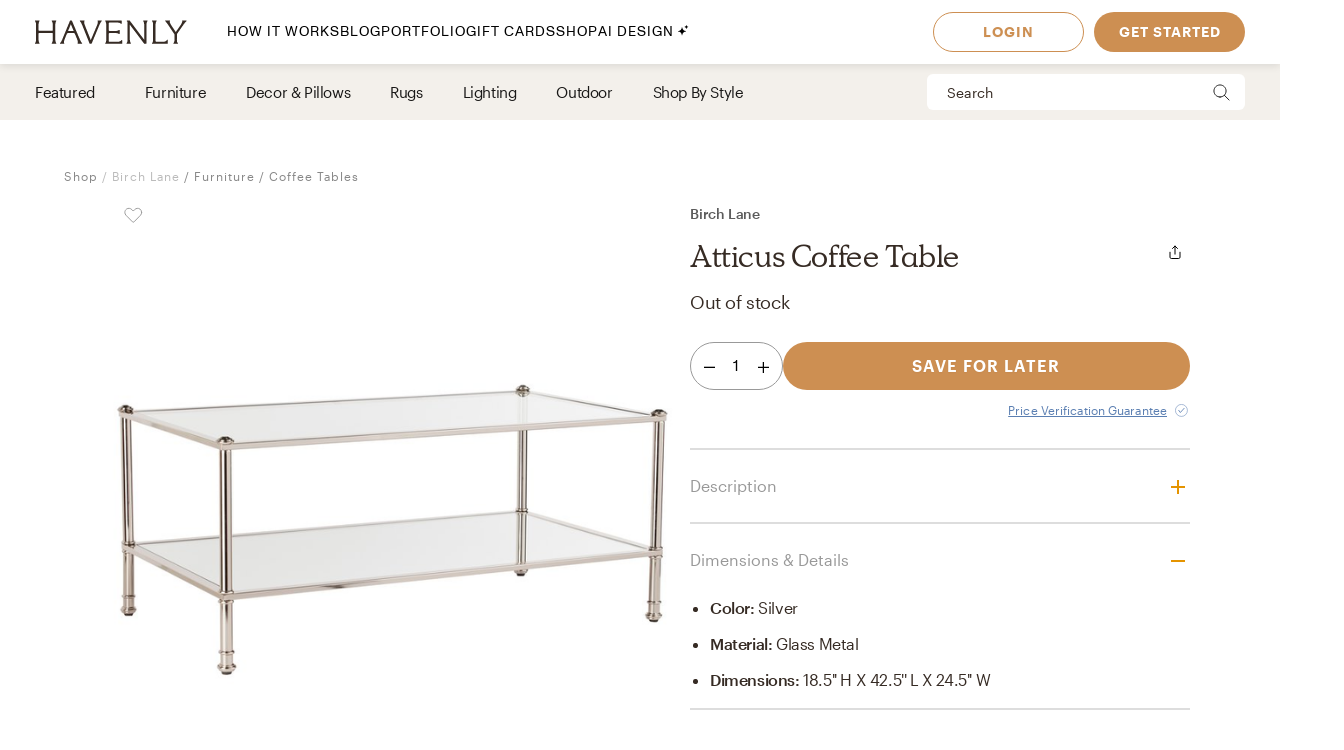

--- FILE ---
content_type: application/javascript; charset=UTF-8
request_url: https://havenly.com/_next/static/chunks/8742-d0cb7590c82b3354.js
body_size: 5985
content:
(self.webpackChunk_N_E=self.webpackChunk_N_E||[]).push([[8742],{88931:function(e,r,t){"use strict";var n,a=t(27378);function i(){return i=Object.assign?Object.assign.bind():function(e){for(var r=1;r<arguments.length;r++){var t=arguments[r];for(var n in t)Object.prototype.hasOwnProperty.call(t,n)&&(e[n]=t[n])}return e},i.apply(this,arguments)}r.Z=function(e){return a.createElement("svg",i({width:16,height:16,viewBox:"0 0 16 16",fill:"none",xmlns:"http://www.w3.org/2000/svg"},e),n||(n=a.createElement("path",{d:"M10.667 13.334 5.333 8l5.334-5.333",stroke:"#181611",strokeLinecap:"round"})))}},35617:function(e,r,t){"use strict";t.d(r,{Z:function(){return me}});var n,a,i=t(55732),o=t(90849),d=t(11246),c=t(34707),s=t.n(c),u=t(27378),l=t(57253),p=t(47427),f=t(53412),_=t(25247),g=t(32584),v=t(89664),h=t(10019),m=t(65653),b=t(52162),C=t(21571),P=t(57091),x=t(63587),O=t(49194),w=t(88931),j=t(60042),I=t.n(j),S=t(59919),y=t(52908),k=t(37914),N=t(86677),Z=t(33427),A=t(11752),B=(0,t(22633).ZP)(n||(n=(0,A.Z)(["\n  ","\n\n  mutation setProductUserOpinion($vendorVariantId:ID, $opinion: Int) {\n    createUpdateUserOpinionVendorVariant(userOpinion:{\n      vendorVariantId:$vendorVariantId\n      opinion:$opinion\n    }) {\n      ...userOpinionVendorVariant\n    }\n  }\n"])),P.dr),U=t(15899),V=t(96079),D=t(42485),L=t(16946),F=t(17793),R=t.n(F),T=t(24246),E=function(e){var r=e.className,t=e.vendorVariantId,n=e.sourceBoardId,a=e.pageSource,o=(0,u.useContext)(g.Z),c=o.removeSavedForLaterVendorVariants,p=o.savedForLaterVendorVariants,_=(0,l.D)(D.Z),v=(0,d.Z)(_,1)[0],h=(0,L.Z)(L.v.ERROR),m=(0,L.Z)(L.v.SHOP_SUCCESS);if(!p[t])return null;var b=function(){var e=(0,i.Z)(s().mark((function e(r){return s().wrap((function(e){for(;;)switch(e.prev=e.next){case 0:return r.preventDefault(),r.stopPropagation(),r.nativeEvent.stopImmediatePropagation(),(0,f.Z)("unsaved_for_later",{vendorVariantId:t,boardId:n,source:a}),e.prev=4,e.next=7,v({variables:{vendorVariantId:t}});case 7:e.next=13;break;case 9:return e.prev=9,e.t0=e.catch(4),h("Failed to unsave for later."),e.abrupt("return");case 13:m("Unsaved for later!"),c(t);case 15:case"end":return e.stop()}}),e,null,[[4,9]])})));return function(r){return e.apply(this,arguments)}}();return(0,T.jsx)(V.Z,{classNames:I()(r,R().Saved),onClick:b,children:(0,T.jsx)(U.Z,{})})},H=t(96746),W=t.n(H),z=function(e){var r,t,n=e.vendorVariantId,a=e.opinion,i=e.onOpinionChange,d=void 0===i?function(){}:i,c=e.className,s=function(e,r){e.preventDefault(),e.stopPropagation(),(0,f.Z)(1===r?"product_liked":"product_disliked",{vendorVariantId:n}),d(r===a?0:r)};return(0,T.jsxs)("div",{className:I()(W().UserOpinion,c),children:[(0,T.jsx)("button",{className:I()(W().Opinion,(r={},(0,o.Z)(r,W().Active,-1===a),(0,o.Z)(r,W().Inactive,1===a),r)),type:"button",onClick:function(e){return s(e,-1)},children:(0,T.jsx)("div",{children:"\ud83d\udc4e"})}),(0,T.jsx)("button",{className:I()(W().Opinion,(t={},(0,o.Z)(t,W().Active,1===a),(0,o.Z)(t,W().Inactive,-1===a),t)),type:"button",onClick:function(e){return s(e,1)},children:(0,T.jsx)("div",{children:"\ud83d\udc4d"})})]})},M=t(17273),q=t(78284),Q=t.n(q),Y=t(31233),J=t(31430);function G(){return G=Object.assign?Object.assign.bind():function(e){for(var r=1;r<arguments.length;r++){var t=arguments[r];for(var n in t)Object.prototype.hasOwnProperty.call(t,n)&&(e[n]=t[n])}return e},G.apply(this,arguments)}var K,X,$,ee=function(e){return u.createElement("svg",G({width:11,height:8,viewBox:"0 0 11 8",fill:"none",xmlns:"http://www.w3.org/2000/svg"},e),a||(a=u.createElement("path",{d:"M10 1 3.812 7 1 4.273",stroke:"#171717",strokeLinecap:"round",strokeLinejoin:"round"})))},re=t(63271),te=t.n(re),ne=function(e){var r=e.className,t=void 0===r?"":r,n=e.product,a=e.boardId,o=e.analytics,c=(0,u.useContext)(g.Z),l=c.user,p=c.cartedVendorVariantIds,f=a?a.toString():void 0,_=(0,u.useContext)(Y.Z).open,v=(0,N.useRouter)(),h=(0,J.Z)({location:o.location,vendorVariant:n}),m=(0,d.Z)(h,2),b=m[0],P=m[1],w=P.busy,j=P.isDoneAddingToCart,I=(0,u.useContext)(x.Z).open,S=(0,u.useState)(!1),y=S[0],k=S[1],Z="in_stock"===n.availability||"back_ordered"===n.availability,A=parseInt(n.vendor.id,10);(0,u.useEffect)((function(){y&&j&&(I({vendorVariant:n}),k(!1))}),[y,j]);var B=function(){var e=(0,i.Z)(s().mark((function e(){var r,t;return s().wrap((function(e){for(;;)switch(e.prev=e.next){case 0:if(r=o.listId,!(0,O.fN)(A)){e.next=3;break}return e.abrupt("return",window.open(n.weblink,"_blank"));case 3:if(t=function(){var e=(0,i.Z)(s().mark((function e(){return s().wrap((function(e){for(;;)switch(e.prev=e.next){case 0:return e.abrupt("return",b({listId:r,boardId:f}));case 1:case"end":return e.stop()}}),e)})));return function(){return e.apply(this,arguments)}}(),l){e.next=8;break}return e.abrupt("return",_({onLoginSuccess:t,onRegisterSuccess:t,magicLinkRedirectUrl:v.asPath,source:o.location,loginTitle:"Explore inspiration and design your dream space",registerTitle:"Join us! Get Inspired and design your dream space"}));case 8:return k(!0),e.abrupt("return",t());case 10:case"end":return e.stop()}}),e)})));return function(){return e.apply(this,arguments)}}(),U=(0,u.useState)("Add to cart"),V=U[0],D=U[1];return(0,u.useEffect)((function(){w?D("Adding to cart"):(0,O.fN)(A)?D("Shop on Overstock"):p[n.id]&&(D((0,T.jsxs)("span",{className:te().AddedCheck,children:[(0,T.jsx)(ee,{})," Added!"]})),setTimeout((function(){D("Add to cart")}),3e3))}),[w,p]),(0,T.jsx)(C.Z,{className:t,disabled:w||!Z,onClick:function(){B()},children:V})},ae=t(17114),ie=t(19869),oe=t(5877),de=t(61144),ce=t(56646),se=t(84010),ue=t(48339),le=t(11615),pe=t.n(le);function fe(){return fe=Object.assign?Object.assign.bind():function(e){for(var r=1;r<arguments.length;r++){var t=arguments[r];for(var n in t)Object.prototype.hasOwnProperty.call(t,n)&&(e[n]=t[n])}return e},fe.apply(this,arguments)}var _e=function(e){return u.createElement("svg",fe({width:17,height:10,viewBox:"0 0 17 10",fill:"none",xmlns:"http://www.w3.org/2000/svg"},e),K||(K=u.createElement("path",{d:"M10.2.58H0v7.48h10.2V.58ZM11.56 1.26h.4a3 3 0 0 1 3 3v.4h-3.4v-3.4ZM14 4.66h-2.44v3.4H17v-.4a3 3 0 0 0-3-3Z",fill:"#5B7FB2"})),X||(X=u.createElement("circle",{cx:3.06,cy:8.4,fill:"#5B7FB2",r:1.02})),$||($=u.createElement("circle",{cx:13.94,cy:8.4,r:1.02,fill:"#5B7FB2"})))};function ge(e){var r=e.className,t=void 0===r?"":r;return(0,T.jsxs)("div",{className:"".concat(pe().FreeShippingBadge," ").concat(t),children:[(0,T.jsx)(_e,{})," Free Shipping"]})}function ve(e,r){var t=Object.keys(e);if(Object.getOwnPropertySymbols){var n=Object.getOwnPropertySymbols(e);r&&(n=n.filter((function(r){return Object.getOwnPropertyDescriptor(e,r).enumerable}))),t.push.apply(t,n)}return t}function he(e){for(var r=1;r<arguments.length;r++){var t=null!=arguments[r]?arguments[r]:{};r%2?ve(Object(t),!0).forEach((function(r){(0,o.Z)(e,r,t[r])})):Object.getOwnPropertyDescriptors?Object.defineProperties(e,Object.getOwnPropertyDescriptors(t)):ve(Object(t)).forEach((function(r){Object.defineProperty(e,r,Object.getOwnPropertyDescriptor(t,r))}))}return e}function me(e){var r,t,n,a,c=e.className,j=void 0===c?"":c,A=e.analytics,U=e.boardId,V=e.product,D=e.alternate,L=void 0!==D&&D,F=e.listPosition,R=e.pullSavedForLaterRight,H=void 0!==R&&R,W=e.showLikeButtons,q=void 0!==W&&W,Y=e.showActionMenu,J=void 0!==Y&&Y,G=e.showSaleBanner,K=void 0!==G&&G,X=e.recommendedQuantity,$=e.size,ee=void 0===$?"large":$,re=e.roomId,te=e.loadImageEagerly,le=e.hideVariationsCount,pe=void 0!==le&&le,fe=e.alternatesCount,_e=void 0===fe?0:fe,ve=e.showingAlternates,me=e.onShowAlternates,be=e.imageIndex,Ce=e.imageAspectRatio,Pe=void 0===Ce?1:Ce,xe=e.isClickable,Oe=void 0===xe||xe,we=e.showFullDetailsPage,je=void 0!==we&&we,Ie=e.isShopProductCard,Se=void 0!==Ie&&Ie,ye=e.onEDesignPage,ke=void 0!==ye&&ye,Ne=e.showAlternateLinks,Ze=void 0===Ne||Ne,Ae=(0,k.F)(),Be=(0,u.useContext)(g.Z).user,Ue=(0,u.useContext)(v.Z),Ve=Ue.open,De=Ue.isClosed,Le=Ue.isDoneAddingToCart,Fe=Ue.onDoneAddingToCart,Re=(0,u.useContext)(x.Z).open,Te=(0,u.useState)(!1),Ee=Te[0],He=Te[1],We=(0,u.useState)(null===(r=V.userOpinion)||void 0===r?void 0:r.opinion),ze=We[0],Me=We[1],qe=(0,l.D)(B,{update:function(e,r){var t=r.data.createUpdateUserOpinionVendorVariant,n="VendorVariantModel:".concat(t.vendorVariantId),a=e.readFragment({id:n,fragment:P.YI,fragmentName:P.zm});e.writeFragment({id:n,fragment:P.YI,fragmentName:P.zm,data:he(he({},a),{},{userOpinion:he({},t)})})}}),Qe=(0,d.Z)(qe,2),Ye=Qe[0],Je=Qe[1].loading,Ge="in_stock"===V.availability,Ke="unavailable"===V.availability||"unavailable_add_to_cart"===V.availability,Xe=V.isOnSale,$e=!!V.vendorTieredDiscountCode,er="back_ordered"===V.availability,rr=!Se,tr=!!X&&X>1,nr=(0,N.useRouter)(),ar=function(e){e.preventDefault();var r=!1;(0,O.fN)(parseInt(V.vendor.id,10))?window.open(V.weblink,"_blank"):(Be&&(r=Be&&("admin"===Be.role||"designer"===Be.role)),je?nr.push((0,Z.Z)(V)):(He(!0),Ve({hideSave:!0,readOnly:r,initialVendorVariantId:Number(V.id),source:A.location,sourceBoardId:U,analyticsListId:null===A||void 0===A?void 0:A.listId})),(0,f.Z)("product_clicked",he(he({},(0,_.Z)(V)),{},{clickType:"modal",listId:A.listId||"",listPosition:F+1||"",source:A.location})))};(0,u.useEffect)((function(){Ee&&De&&Le&&(Re({vendorVariant:V}),Fe(!1),He(!1))}),[De,Le]);var ir,or,dr,cr=function(){var e=(0,i.Z)(s().mark((function e(r){return s().wrap((function(e){for(;;)switch(e.prev=e.next){case 0:if(Je){e.next=4;break}return e.next=3,Ye({variables:{vendorVariantId:V.id,opinion:r||null}});case 3:Me(r);case 4:case"end":return e.stop()}}),e)})));return function(r){return e.apply(this,arguments)}}(),sr=(0,b.Z)(V,{sourceBoardId:U}),ur=function(e,r){var t,n,a=arguments.length>2&&void 0!==arguments[2]&&arguments[2]?(t={},(0,o.Z)(t,h.Ne.DEFAULT,963),(0,o.Z)(t,"".concat(m.Z.desktop),844),t):(n={},(0,o.Z)(n,h.Ne.DEFAULT,284),(0,o.Z)(n,"".concat(m.Z.desktop),162),n),i=Object.entries(a).reduce((function(e,t){var n=(0,d.Z)(t,2),a=n[0],i=n[1];return e[a]=[i,Math.round(i/r)],e}),{}),c={};return["webp","jpeg"].forEach((function(r){c[r]=new h.Ne({sizes:new Map(Object.entries(i)),url:e,props:{quality:100,fit:"fit-in",format:r}})})),c}(be&&(null===(t=V.images[be])||void 0===t?void 0:t.uri)||(null===(n=V.image)||void 0===n?void 0:n.uri),Pe,Se);ir=Se?Q().ShopProductCard:ke?Q().EDesignProductCard:Q().ProductCard,or=Se?Q().ShopImageWrapper:ke?Q().EDesignImageWrapper:Q().ImageWrapper,dr=Se?Q().ProductTitle:ke?"".concat(Q().ProductTitle," ").concat(Q().EDesignProductTitle):"".concat(Q().ProductTitle," ").concat(Q().Core3ProductTitle);var lr=(null===(a=V.title)||void 0===a?void 0:a.length)>3?V.title:"",pr=_e>0&&me,fr=(0,T.jsxs)(T.Fragment,{children:[(0,T.jsx)("div",{className:or,children:(0,T.jsxs)(se.Z,{className:Se?Q().ShopImageContainer:"",aspectRatio:Pe,children:[$e&&K&&(Ge||er)&&(0,T.jsx)(oe.Z,{vendorTieredDiscountCode:V.vendorTieredDiscountCode,className:Q().SaleBanner}),!$e&&Xe&&K&&(Ge||er)&&(0,T.jsx)(y.Z,{className:Q().SaleBanner,backgroundColor:Ae.colors.shade6,product:V}),!!V.place&&(0,T.jsx)(ue.Z,{place:V.place,className:Q().DesignAwardBadge}),(0,T.jsx)(ce.Z,{srcSets:ur,defaultWidth:1280,render:function(e){var r=e.imgProps;return(0,T.jsx)(S.wY,he(he({},r),{},{alt:lr,loadEagerly:te,actual:function(e){var r=e.imageProps;return(0,T.jsxs)(T.Fragment,{children:[L&&(0,T.jsx)("div",{className:Q().AlternateOverlay,children:"Designer Alternate"}),(0,T.jsx)(E,{className:"".concat(Q().SavedForLater).concat(H?" ".concat(Q().PullRight):""),vendorVariantId:V.id,sourceBoardId:U,pageSource:A.location}),q&&(0,T.jsx)(z,{vendorVariantId:V.id,className:Q().UserOpinion,opinion:ze,onOpinionChange:cr}),(0,T.jsx)("img",he(he({},r),{},{alt:V.title,draggable:"false"}))]})},loading:function(){return(0,T.jsx)(ae.Z,{})},placeholder:function(e){var r=e.imageProps,t=e.ref;return(0,T.jsx)(ie.Z,he(he({},r),{},{alt:lr,ref:t}))}}))}})]})}),(0,T.jsxs)("div",{"data-size":ee,className:Q().InfoWrapper,children:[!pe&&(0,T.jsx)(p.Z,{className:Q().Variations,productGroupUrl:V.productGroupUrl,count:V.groupCount}),(0,T.jsxs)("div",{"data-size":ee,className:Q().Info,children:[(0,T.jsxs)("div",{"data-size":ee,className:Q().Info,children:[(0,T.jsx)("div",{className:Q().ProductVendorTitle,children:V.vendor.name}),(0,T.jsx)("div",{className:dr,children:V.title})]}),J&&(0,T.jsx)(M.Z,{product:V,sourceBoardId:U,analytics:A})]}),(0,T.jsxs)("div",{className:Q().PriceContainer,children:[(Ge||er)&&(0,T.jsx)(de.Z,{product:V,needsSmallerFont:!0}),!Ge&&!er&&(0,T.jsx)("div",{children:(0,T.jsx)("span",{className:"".concat(Q().ProductPrice," ").concat(Q().OutOfStock),children:Ke?"Unavailable":"Out of stock"})})]})]}),(null===V||void 0===V?void 0:V.freeShippingBadge)&&(0,T.jsx)(ge,{className:Q().FreeShippingBadgeLayout}),tr&&(0,T.jsx)("div",{className:Q().RecommendedQuantity,children:(0,T.jsxs)("span",{children:["Recommended Qty: ",X]})})]});return(0,T.jsxs)("div",{className:"".concat(ir," ").concat(j),"data-size":ee,"data-product-id":V.id,"data-test":"product-card",children:[Oe?(0,T.jsx)("a",{href:sr,onClick:function(e){return ar(e)},"data-size":ee,className:Q().ProductCardLink,children:fr}):(0,T.jsx)(T.Fragment,{children:fr}),rr&&(0,T.jsxs)("div",{className:Q().ActionButtonContainer,children:[(Ge||!re)&&(0,T.jsx)(ne,{className:Q().ActionButton,analytics:A,boardId:U,product:V}),Ke&&(0,T.jsx)(C.Z,{className:Q().ActionButton,onClick:ar,children:"View Similar"}),!Ge&&!!re&&!Ke&&(0,T.jsx)(C.Z,{className:Q().ActionButton,onClick:ar,children:"View Similar"}),Ze?(0,T.jsx)("button",{type:"button",onClick:ar,className:Q().ViewAlternatesLink,children:"View Alternates"}):null]}),pr&&(0,T.jsxs)("button",{type:"button",onClick:function(){return e=V.id,void(me&&me(ve?"":e));var e},className:Q().ViewAlternates,children:["View Alternates (",_e,")",(0,T.jsx)("div",{className:I()(Q().ArrowWrapper,(0,o.Z)({},Q().Active,ve)),children:(0,T.jsx)(w.Z,{})})]})]})}},59764:function(e,r,t){"use strict";function n(e){return e.map((function(e,r){var t,n,a;return{designerRecommended:e.isDesignerRecommended||!1,listPosition:r,price:null===(t=e.retailPrice)||void 0===t?void 0:t.price,productName:e.title,salePrice:null===(n=e.salePrice)||void 0===n?void 0:n.price,vendorName:null===(a=e.vendor)||void 0===a?void 0:a.name,vendorVariantId:e.id}}))}t.d(r,{Z:function(){return n}})},89664:function(e,r,t){"use strict";var n=t(27378).createContext({open:function(){return null},isClosed:!0,onTriggeredAddToCart:function(){return null},triggeredAddToCart:!1,onDoneAddingToCart:function(){return null},isDoneAddingToCart:!1});r.Z=n},63271:function(e){e.exports={AddedCheck:"AddToCartButton_AddedCheck__vdxet"}},11615:function(e){e.exports={core8:"#cd8f52",core4:"#1e414b",core5:"#b9993b",core1:"#362b24",core2:"#fff",core3:"#e8e5de",core6:"#e0e5f0",core7:"#ed6b4d",tint1:"#f3f0eb",tint2:"#cbdfe9",tint3:"#5b7fb2",tint4:"#e0dfaf",tint5:"#dece71",tint6:"#fac8a9",tint7:"#f59582",tint8:"#ecd790",tint9:"#ffe657",tint10:"#e5eaf1",shade1:"#beac9e",shade2:"#9c9e88",shade3:"#686230",shade4:"#c9c8ff",shade5:"#8690ff",shade6:"#c25944",shade7:"#8c4d2e",shade8:"#a3681a",shade9:"#a9c2e0",charcoal:"#191817",gray1:"#eee",gray2:"#ddd",gray3:"#bbb",gray4:"#999",gray5:"#888",gray6:"#6b6b6b",charcoalNew:"#171717",pebbleTint1:"#f3f0eb",navHeight:"55",mainNavHeight:"64",mainNavZIndex:"1040",shopNavigationHeight:"56",stickyHeaderHeight:"91",FreeShippingBadge:"FreeShippingBadge_FreeShippingBadge__9416Q",fadeIn:"FreeShippingBadge_fadeIn__blnDE",fadeOut:"FreeShippingBadge_fadeOut__Eq_vI",fadeDown:"FreeShippingBadge_fadeDown__dudcO",fadeUp:"FreeShippingBadge_fadeUp__6Jnjc",fadeLeft:"FreeShippingBadge_fadeLeft__3lcK3",fadeRight:"FreeShippingBadge_fadeRight__7LDg_",pop:"FreeShippingBadge_pop__6XNSL",rotateSlideUpwards:"FreeShippingBadge_rotateSlideUpwards__Oxw3O",popIn:"FreeShippingBadge_popIn__zMljL",pressAndRelease:"FreeShippingBadge_pressAndRelease__Utszy"}},78284:function(e){e.exports={core8:"#cd8f52",core4:"#1e414b",core5:"#b9993b",core1:"#362b24",core2:"#fff",core3:"#e8e5de",core6:"#e0e5f0",core7:"#ed6b4d",tint1:"#f3f0eb",tint2:"#cbdfe9",tint3:"#5b7fb2",tint4:"#e0dfaf",tint5:"#dece71",tint6:"#fac8a9",tint7:"#f59582",tint8:"#ecd790",tint9:"#ffe657",tint10:"#e5eaf1",shade1:"#beac9e",shade2:"#9c9e88",shade3:"#686230",shade4:"#c9c8ff",shade5:"#8690ff",shade6:"#c25944",shade7:"#8c4d2e",shade8:"#a3681a",shade9:"#a9c2e0",charcoal:"#191817",gray1:"#eee",gray2:"#ddd",gray3:"#bbb",gray4:"#999",gray5:"#888",gray6:"#6b6b6b",charcoalNew:"#171717",pebbleTint1:"#f3f0eb",navHeight:"55",mainNavHeight:"64",mainNavZIndex:"1040",shopNavigationHeight:"56",stickyHeaderHeight:"91",ProductCard:"ProductCard_ProductCard__J7Rmw",ProductCardLink:"ProductCard_ProductCardLink__zccZ_",ViewAlternatesLink:"ProductCard_ViewAlternatesLink__7ngUt",AlternateOverlay:"ProductCard_AlternateOverlay__Cjzc_",ImageWrapper:"ProductCard_ImageWrapper__K3Ie5",ShopProductCard:"ProductCard_ShopProductCard__KZm_U",ShopImageWrapper:"ProductCard_ShopImageWrapper___F6t6",ShopImageContainer:"ProductCard_ShopImageContainer__7iZiA",DesignAwardBadge:"ProductCard_DesignAwardBadge__eWSjH",EDesignProductCard:"ProductCard_EDesignProductCard__WhCQz",EDesignImageWrapper:"ProductCard_EDesignImageWrapper__RFNRY",UserOpinion:"ProductCard_UserOpinion__D_hNJ",SaleBanner:"ProductCard_SaleBanner__XQv1m",SavedForLater:"ProductCard_SavedForLater__egbzr",PullRight:"ProductCard_PullRight__88ITL",InfoWrapper:"ProductCard_InfoWrapper__dOFiU",Variations:"ProductCard_Variations__xLmkD",Info:"ProductCard_Info__f17iO",ProductVendorTitle:"ProductCard_ProductVendorTitle__81zN7",ProductTitle:"ProductCard_ProductTitle__QwCPD",Core3ProductTitle:"ProductCard_Core3ProductTitle__7ZcoL",EDesignProductTitle:"ProductCard_EDesignProductTitle__qBj9M",PriceContainer:"ProductCard_PriceContainer__Qsf0M",ProductPrice:"ProductCard_ProductPrice__GULLz",HasStrike:"ProductCard_HasStrike__i6R8q",Strikethrough:"ProductCard_Strikethrough__iO_1Z",OutOfStock:"ProductCard_OutOfStock__JRjoK",RecommendedQuantity:"ProductCard_RecommendedQuantity__4v7cQ",ActionButtonContainer:"ProductCard_ActionButtonContainer__AbDSv",ActionButton:"ProductCard_ActionButton__O5sj3",ViewAlternates:"ProductCard_ViewAlternates__x4q4x",ArrowWrapper:"ProductCard_ArrowWrapper__qFdrB",Active:"ProductCard_Active__GdWh7",RecommendedProducts:"ProductCard_RecommendedProducts__lBgk7",FreeShippingBadgeLayout:"ProductCard_FreeShippingBadgeLayout__HL6XL",fadeIn:"ProductCard_fadeIn__aiZRm",fadeOut:"ProductCard_fadeOut__2BmCq",fadeDown:"ProductCard_fadeDown__4aWHi",fadeUp:"ProductCard_fadeUp__ARHuO",fadeLeft:"ProductCard_fadeLeft__N_rkS",fadeRight:"ProductCard_fadeRight__vqNDg",pop:"ProductCard_pop__5NTK7",rotateSlideUpwards:"ProductCard_rotateSlideUpwards__q1_ul",popIn:"ProductCard_popIn__Ba6mW",pressAndRelease:"ProductCard_pressAndRelease__XUV0m"}},17793:function(e){e.exports={Saved:"SavedBadge_Saved__aYjlq"}},96746:function(e){e.exports={core8:"#cd8f52",core4:"#1e414b",core5:"#b9993b",core1:"#362b24",core2:"#fff",core3:"#e8e5de",core6:"#e0e5f0",core7:"#ed6b4d",tint1:"#f3f0eb",tint2:"#cbdfe9",tint3:"#5b7fb2",tint4:"#e0dfaf",tint5:"#dece71",tint6:"#fac8a9",tint7:"#f59582",tint8:"#ecd790",tint9:"#ffe657",tint10:"#e5eaf1",shade1:"#beac9e",shade2:"#9c9e88",shade3:"#686230",shade4:"#c9c8ff",shade5:"#8690ff",shade6:"#c25944",shade7:"#8c4d2e",shade8:"#a3681a",shade9:"#a9c2e0",charcoal:"#191817",gray1:"#eee",gray2:"#ddd",gray3:"#bbb",gray4:"#999",gray5:"#888",gray6:"#6b6b6b",charcoalNew:"#171717",pebbleTint1:"#f3f0eb",navHeight:"55",mainNavHeight:"64",mainNavZIndex:"1040",shopNavigationHeight:"56",stickyHeaderHeight:"91",UserOpinion:"UserOpinion_UserOpinion__PT6s9",Opinion:"UserOpinion_Opinion__at4hf",Active:"UserOpinion_Active___tj8O",Inactive:"UserOpinion_Inactive__JbtZH",fadeIn:"UserOpinion_fadeIn__WYIcV",fadeOut:"UserOpinion_fadeOut__2gLLu",fadeDown:"UserOpinion_fadeDown__atUcr",fadeUp:"UserOpinion_fadeUp__Sglnq",fadeLeft:"UserOpinion_fadeLeft__0NpYu",fadeRight:"UserOpinion_fadeRight__b6xke",pop:"UserOpinion_pop__AcpW7",rotateSlideUpwards:"UserOpinion_rotateSlideUpwards__30bf7",popIn:"UserOpinion_popIn__3f0hR",pressAndRelease:"UserOpinion_pressAndRelease__1nk8v"}}}]);
//# sourceMappingURL=8742-d0cb7590c82b3354.js.map

--- FILE ---
content_type: application/javascript; charset=UTF-8
request_url: https://havenly.com/_next/static/chunks/7270-387a6e2f04f27297.js
body_size: 5789
content:
(self.webpackChunk_N_E=self.webpackChunk_N_E||[]).push([[7270],{97270:function(e,a,t){"use strict";t.d(a,{Z:function(){return le}});var s,l,r,c,n,f,m,i,o,d,_,h,p,E,g,N,y,v,b,S,Z,u,C,M,x,L,j,w,k,H,O,T,F,R,A,P,B,K,U,W,z,I=t(27378),D=t(37914),G=t(60042),V=t.n(G),q=t(85486),X=t(33325),Y=t.n(X),Q=t(6561);function J(){return J=Object.assign?Object.assign.bind():function(e){for(var a=1;a<arguments.length;a++){var t=arguments[a];for(var s in t)Object.prototype.hasOwnProperty.call(t,s)&&(e[s]=t[s])}return e},J.apply(this,arguments)}var $=function(e){return I.createElement("svg",J({id:"Layer_1",xmlns:"http://www.w3.org/2000/svg",viewBox:"0 0 1372.51 1275.32"},e),s||(s=I.createElement("defs",null,I.createElement("style",null,".class-1{fill:#e6e7e8}.class-2,.class-7{fill:#231f20}.class-2{opacity:.07}.class-3{fill:#fff}.class-4{fill:#58595b}.class-8{fill:#8b5e3c}.class-9{fill:#30664e}.class-10{fill:#25543e}.class-11{fill:#f5d7ce}.class-15{fill:#f8e6e3}.class-16{fill:#f6dfdb}"))),l||(l=I.createElement("path",{stroke:"none",id:"cattail",fill:"freeze",className:"class-1 cattail",d:"M159.77 363.07c154.31.77 236.07-111.9 390-42.25a92.81 92.81 0 0 1 17.86 11l51.25-51.25C498.76 189.41 328.35 260.36 276 280c-53.5 20-176.26 49.59-176.64-8.9S271 266.1 271 147.58c0-92.35-115.06-86.2-113.52-53.87s25.4 15.39 35.79 18.47c12.73.77 35.73 13.82 33.08 36.94s-33.09 35.4-118.14 45.41S5.47 362.3 159.77 363.07Z",transform:"translate(-13.74 -62.34)"},I.createElement("animate",{dur:"3s",repeatCount:"indefinite",attributeName:"d",values:"M159.77,363.07c154.31,0.77,236.07-111.9,390-42.25a92.81,92.81,0,0,1,17.86,11l51.25-51.25C498.76,189.41,328.35,260.36,276,280,222.5,300,99.74,329.59,99.36,271.1S271,266.1,271,147.58c0-92.35-115.06-86.2-113.52-53.87s25.4,15.39,35.79,18.47C206,112.95,229,126,226.35,149.12s-33.09,35.4-118.14,45.41S5.47,362.3,159.77,363.07Z; M165.77,365.07c154.31,0.77,226.07-121.9,390-38.23a82.81,92.81,0,0,1,13.86,11l51.25-51.25C498.76,189.41,318.35,250.36,266,285,222.5,290,94.74,330.59,81.36,270.1S271,267.1,242,112.58c0-62.25-113.06-90.2-110.52-71.87s23.4,35.39,5.79,28.47C206,82.95,190,125,197.35,144.12s-33.09,35.4-118.14,45.41S5.47,362.3,150.77,363.07Z; M159.77,363.07c154.31,0.77,236.07-111.9,390-42.25a92.81,92.81,0,0,1,17.86,11l51.25-51.25C498.76,189.41,328.35,260.36,276,280,222.5,300,99.74,329.59,99.36,271.1S271,266.1,271,147.58c0-92.35-115.06-86.2-113.52-53.87s25.4,15.39,35.79,18.47C206,112.95,229,126,226.35,149.12s-33.09,35.4-118.14,45.41S5.47,362.3,159.77,363.07Z"}))),r||(r=I.createElement("path",{className:"class-1",d:"M625.78 286.11q-3.42-2.85-6.91-5.51l-51.25 51.25C630 381.67 627.43 513 565 447.73c-67.92-71-114.67-86.39-188.17-77.92s-112.36 50.41-137 128.91-37.9 48.1-39.83 37.71 5.39-28.28-4-33.86-36.36 6.35-51.76 27.9c-4.81 3.27-12.89-4-31.17-3.08s-34.12 8.15-42.65 4.75c0 0-18.6-28-39.25-28-9.24 0-6.41 30.78-12.19 53.36S4.89 644 40.1 677.84s94 60.41 113.26 156.62c0 0 25.65 179.32 19.5 202s-31.17 22.32-30.4 33.48 4.62 12.31 18.47 12.31h40S234 1013.39 245.2 931s17.32-88.89 25.78-88.89 30 142.38 23.86 196.64c-3.46 20.39-3.08 19.63-9.24 24.24s-3.46 19.24-3.46 19.24h42.71s20.78-48.49 26.94-145.84 28.86-230.11 81.58-230.11 3.08 84.27 1.92 125.83 23.09 200.48 9.24 219.72-22.7 14.62-20 30.4h55.8L515 852.55s.77-12.31 11.16-12.31 7.7 15 8.08 20.78 1.64 181.24 0 187-6.21 16.55-13.52 17.7c-5.39 4.23-1.54 16.55-1.54 16.55h45a338.57 338.57 0 0 0 18.86-80c5-45.41 29.63-216.65 33.48-236.27s36.17-154.31 49.64-190.09 80.06-189.37-40.38-289.8Z",transform:"translate(-13.74 -62.34)"})),c||(c=I.createElement("ellipse",{className:"class-2",cx:629.58,cy:1016.69,rx:603.03,ry:5.66})),n||(n=I.createElement("circle",{id:"cat-left-eye",className:"cat-left-eye class-3",cx:62.48,cy:538.81,r:13.38})),f||(f=I.createElement("circle",{id:"cat-left-eyeball",className:"cat-left-eyeball class-4",cx:62.48,cy:538.81,r:8.35})),m||(m=I.createElement("circle",{id:"cat-right-eye",className:"cat-right-eye class-3",cx:133.58,cy:538.81,r:13.38})),i||(i=I.createElement("circle",{id:"cat-right-eyeball",className:"cat-right-eyeball class-4",cx:133.58,cy:538.81,r:8.35})),I.createElement("path",{style:{fill:"#efbeb4"},d:"M86.67 554.28h21.31l-10.66 16.63-10.65-16.63z"}),o||(o=I.createElement("ellipse",{className:"class-2",cx:854.87,cy:1098.06,rx:259.38,ry:15.6})),d||(d=I.createElement("path",{className:"class-2",d:"M1246.09 1073.78s4.34-1.38 5.37 2.25 1.38 7.26-31.13 7.09-72.81 1.56-78.17 1.56-78.37.69-46.36-11.16M1059.47 1239s13.85-9 22.7-1.63 21.38 13.67 30.21 11.69 25.85 2.37 25.27 9.77-17.06 17-43.35 13.27-70.12 1.9-63.63-4.81 7.57-34.29 28.8-28.29ZM1125.09 1229.85c-3.26 5.18-5.13 7.64 5.13 9.44s10.73 1.93 18.65 0 10.73-6.6 4.2-10.09-15.93 3.18-19.66.94-8.32-.29-8.32-.29Z",transform:"translate(-13.74 -62.34)"})),I.createElement("g",{style:{opacity:.07}},_||(_=I.createElement("path",{className:"class-7",d:"m941.45 1219.72 1.74 1.61a2 2 0 0 0-1.74-1.61ZM947 1224.89l-3.83-3.56c3.94 13.29-54.61 104-80.14 106.63V1317l-132.8-56.6a39.56 39.56 0 0 0-.17 8.85c.48 4.62 59.54 33.63 80.42 38.69s52.52 29.72 52.52 29.72c27.34-2.85 98-110.87 84-112.77Z",transform:"translate(-13.74 -62.34)"}))),h||(h=I.createElement("path",{className:"class-8",d:"M1205.74 1057.24c10.5-3.33 14.41-4.08 31.6 5.27s5.66 16.82-.84 17.93-62.6.72-62.6.72-27.09-1.67-35.6.35-31.64-2.69-36.88-.82-12.34-12.35 7.68-17 38.38-15.31 52.09-10.59 31.11 4.35 33.16 2.22M775 715.84s-33.75-4.57-45.82-.57-42.78 3.25-67.6 5.28c-11.67 1-6.36 36.29-57.46 22-22.19-6.22-17.86 36.86-19.62 39.66-3.29 5.24 6.81 31.06 6.81 31.06L615 906.95l35.12 74.83 71.35-52.61 58.72-116.9 14.4-63.11Z",transform:"translate(-13.74 -62.34)"})),p||(p=I.createElement("path",{className:"class-2",d:"M245.63 1212s1.5 24.32-25.15 25.17-27.06-3.6-25.16-7.75M453.6 1168.49s33.46-3.67 20 16-177.65 41-159.14 3.29M1172.61 1186.61s-27.58 18.66 26.68 26.51 139.32 11 169.13 7.31 13.23-13.2 13.23-13.2",transform:"translate(-13.74 -62.34)"})),E||(E=I.createElement("path",{className:"class-9 Leaf1",d:"M661.53 720.56s-53.39-57.08-85.75-48-59.19 38.83-67.82 169-20.7 338.06-85.38 347.55-109.81 8-111.82 2.87-1.46-20.71 60.72-42.25a9.9 9.9 0 0 0 5.37-4.41c21.21-37.09 38-139.53 40.27-164.63 2.3-25.87 19-359.91 172.22-356.46 70.44 2.3 120.42 94.41 120.42 94.41Z",transform:"translate(-13.74 -62.34)"})),g||(g=I.createElement("path",{className:"class-9 Leaf3",d:"M692.57 693s-19-178-20.75-237.84S654 239 667.8 237.88s79.95 208.22 97.74 481.34h-71.87Z",transform:"translate(-13.74 -62.34)"})),N||(N=I.createElement("path",{className:"class-9 Leaf4",d:"M756.52 617.1s51.68-342.32 113-458.4 67.33-122.7 63.63-44.36-112.89 563.77-112.89 604.87H752Z",transform:"translate(-13.74 -62.34)"})),y||(y=I.createElement("path",{className:"class-9",d:"M821.93 701.35s79.43-162.61 89.78-178.14 22.92-46.58 30.31-31.79 5 117.2-48.27 227.8h-86Z",transform:"translate(-13.74 -62.34)"})),v||(v=I.createElement("path",{className:"class-9 Leaf6",d:"M916.1 665.67s117.81-53.35 166 31c47.16 82.54 52 277.22-51.21 420.43a2.91 2.91 0 0 1-5.25-2.1c9.88-65.9 54.32-391.57-29.92-409.63-32.14-4-70.05 15.55-70.05 15.55l-39.38-1.74Z",transform:"translate(-13.74 -62.34)"})),b||(b=I.createElement("path",{className:"class-9 LeafFalling",d:"M1383.95 1204.4c-9.05-20.63-108.23-49.52-211.71-62.47-17.42-1.56 2.34 52.25 26 62.13s190.49 11.22 185.71.34Z",transform:"translate(-13.74 -62.34)"})),S||(S=I.createElement("path",{className:"class-9",d:"M247 1204.07s-9.73 25.81-26.93 26.93-30.67-1.5-31-3.37 14.54-43.39 57.93-23.56Z",transform:"translate(-13.74 -62.34)"})),Z||(Z=I.createElement("path",{className:"class-10",d:"M525.33 646.28a36.75 36.75 0 0 1 12.37-8.41l5.6 56.72s-5.74 4.39-11.12 18.76c.01.01-8.91-39.35-6.85-67.07ZM916.1 665.67a132.89 132.89 0 0 1 19.9-6.51l-7.5 59.92-2.81 1.92-31.94-1.74Z",transform:"translate(-13.74 -62.34)"})),u||(u=I.createElement("path",{className:"class-10",d:"m742.77 554.76 9.02-55.21 29.07 157.33h-29.07l-9.02-102.12z"})),C||(C=I.createElement("path",{className:"class-11",d:"m644.42 960.86-10.07-9.56-11.07-55.86-12.08-57.88-11.58-48.31-9.55-35.25 3-16.61-5-18.32h-23.36a10.5 10.5 0 0 0-10.38 12.08L608 1084a101.45 101.45 0 0 0 100.3 86.2h133.32a101.45 101.45 0 0 0 100.3-86.2l51.89-341.14a20.65 20.65 0 0 0-20.42-23.76H775l-7.73 23.86-14.09 33.22-10.07 41.77-7 24.16-13.59 21.64-15.1 22.14-2 10.07-24.66 33.72Z",transform:"translate(-13.74 -62.34)"})),I.createElement("path",{style:{opacity:.43,fill:"#231f20"},d:"m605.28 851.72 9.18 61.5 20.58-18.46-6.11-5.8-11.07-55.86-12.08-57.88-11.58-48.32-9.56-35.23 2.22-12.18h-2.74l-6.02 3.63-3.24 4.95"}),I.createElement("path",{d:"m575.83 835.16-15.77-103.69a10.77 10.77 0 0 1 10.65-12.39",transform:"translate(-13.74 -62.34)",style:{opacity:.23,fill:"#231f20"}}),I.createElement("path",{d:"m624.05 968.09 3.87 58.82 22.86 21.09 8.09 77.08s8.79 42 26.82 43.6",transform:"translate(-13.74 -62.34)",style:{fill:"none",stroke:"#f9f0ef",strokeMiterlimit:10,strokeWidth:"3.81px"}}),M||(M=I.createElement("path",{className:"class-15",d:"M732.88 1254.91a39.51 39.51 0 0 0-.17 8.85c.48 4.62 59.54 33.63 80.42 38.69s52.54 29.68 52.54 29.68v-20.62Z",transform:"translate(-13.74 -62.34)"})),x||(x=I.createElement("path",{className:"class-2",d:"m532.43 1167.45 66.21-44.74s86.52 31 96.9 35.08l1.11 12.3s-76.59-20.09-164.22-2.64Z",transform:"translate(-13.74 -62.34)"})),L||(L=I.createElement("path",{className:"class-9 Leaf2",d:"M619.85 630.9s-51.52-57.49-82.13-20.83S539.59 741 552.24 791.6s66.12 201.8 42 223.07S365.45 652.46 525 564.5c66.91-30.5 140.16 58.62 153 110.09l-52.72-26.15Z",transform:"translate(-13.74 -62.34)"})),j||(j=I.createElement("path",{className:"class-2",d:"m523.57 1170.53 6.52 10.44s21.73-6.09 40.55-5.22 43-1.36 54.55 0 58.42 11 58.42 11l13-16.68s-17.14-1.89-18.1-1.42-93.42-18.31-93.42-18.31Z",transform:"translate(-13.74 -62.34)"})),w||(w=I.createElement("path",{className:"class-16",d:"m669.87 1121.34 13.04-13.6-6.28-5.47h-8.45l-3.38.98 5.07 18.09z"})),k||(k=I.createElement("path",{className:"class-15",d:"m523.57 1167.45 6.52 10.44s21.73-6.09 40.55-5.22 43-1.36 54.55 0 58.42 11 58.42 11l-1.93-11.83s-2.17-6.74-3.14-6.27-93.42-18.31-93.42-18.31Z",transform:"translate(-13.74 -62.34)"})),H||(H=I.createElement("path",{className:"class-11",d:"m523.57 1167.45-2.41-3.32 77.49-41.42s81.35 37.8 91.73 41.91l-8.69 7.24s-70.49-21.86-158.12-4.41Z",transform:"translate(-13.74 -62.34)"})),O||(O=I.createElement("path",{className:"class-11 Clay2",d:"M737.23 1225.75s96.71-10.2 103.69-4.8 4.76 4.8 4.76 4.8 84.43-13.37 98.4-11.47-51.1 105.38-78.4 108.24c0 0-8.57-12.38-20.63-17.14s-104.11-48.88-110.15-47.93 2.33-31.7 2.33-31.7Z",transform:"translate(-13.74 -62.34)"})),T||(T=I.createElement("path",{className:"class-16",d:"M944.08 1214.19c14 1.9-51.1 105.38-78.4 108.24v9.7c27.3-2.86 97.94-110.87 84-112.77ZM932.05 1164.29l7.14-18.41 4.13 5.87s-8.25 21.11-8.41 23.17Z",transform:"translate(-13.74 -62.34)"})),F||(F=I.createElement("path",{className:"class-2",d:"m928.9 1161.14 7.14-18.41-21.24-26.16c-1.59 0-22.22 18.73-24.76 22.38s-21.43 22.36-21.43 22.36l1.72 19.58 41.71-6Z",transform:"translate(-13.74 -62.34)"})),R||(R=I.createElement("path",{className:"class-15",d:"m918.31 1101.95 2.85 10.64H897.2l-36.19 5.39v-12.87l19.52-6.17 24.45-1.43 10.31.63 3.02 3.81z"})),A||(A=I.createElement("path",{className:"class-11",d:"m939.19 1145.88-7.14 18.41s-20.47-1.75-23.17-1.27-19.52 3-23.49 3.33-10.63 1.1-10.63 1.1 18.89-18.71 21.43-22.36 23.17-22.38 24.76-22.38Z",transform:"translate(-13.74 -62.34)"})),P||(P=I.createElement("path",{className:"class-2",d:"m1001.34 1195.07-21.5 7.17s-14.57-4.28-17.75-5.18-15.55-3-17.93-3.43-7.64-.48-8.11-1-6.39-16.93-6.39-16.93l-13.8-41.54 12-3.38 19.47-3.62v49.33Z",transform:"translate(-13.74 -62.34)"})),B||(B=I.createElement("path",{className:"class-16",d:"m984.94 1200.34 2.77-6.41s2.95-6.6 3.58-6.6 17-8.25 18.89-8.25 42.38-6.19 42.38-6.19h6l1.09 3.64-3.12 8.9-6 1.19-6.51.71-7.78-.71-13.91 2.46-22.75 6.51-6 1.75Z",transform:"translate(-13.74 -62.34)"})),K||(K=I.createElement("path",{className:"class-15",d:"m987.71 1193.93-2.77 6.41s-15.55-5.51-18.73-6.41-15.55-3-17.93-3.43-6.51-.48-7-1-6.39-13.81-6.39-13.81l-13.45-41.58 6-3.33 24 45.71Z",transform:"translate(-13.74 -62.34)"})),U||(U=I.createElement("path",{className:"class-11",d:"M939.19 1165.51s4.81 10.44 5.39 12.57c0 0 21.08 4.25 24 6.57s17 9.48 19.14 9.28 18.37-9.48 22.82-9.67 18.76-4.83 21.85-4.54 5.22.32 7.54.6 19.72-3.79 19.72-3.79-6.57-23.26-13.15-31.45-12-17.66-12.18-20.18a37.52 37.52 0 0 1 .77-7.35l-7-3.48s-16.82 6.38-24.56 6.38-28.43 1.8-31.91 2.25-44.12 8.3-44.12 8.3Z",transform:"translate(-13.74 -62.34)"})),I.createElement("path",{d:"m570.15 835.16-15.78-103.69A10.77 10.77 0 0 1 565 719.08h23l5 18.32-3 16.61 9.56 35.23 11.58 48.31 12.08 57.88 11.07 55.86 10.07 9.56L623.79 985l-13.09-71-40.56-78.89",transform:"translate(-13.74 -62.34)",style:{fill:"#f9f0ef"}}),W||(W=I.createElement("path",{className:"class-8",d:"M494.61 1224.76s7.35-17.95 22.25-11.46 19.48 4.12 25.21 2.06 17.76 23.52 9.45 27-35.42 9.41-41.15 8.14-17.57-13.87-17.57-13.87ZM561.34 1231.87c4.86-2 16.22-4.95 19.13 0s0 10.77-3.49 12.81-10.77-.58-14 0-1.64-12.81-1.64-12.81Z",transform:"translate(-13.74 -62.34)"})),z||(z=I.createElement("path",{className:"class-8",d:"M578.75 1240.35c2.66-1.11 8.85-2.7 10.44 0a5.31 5.31 0 0 1-1.91 7c-1.91 1.11-5.88-.32-7.63 0s-.9-7-.9-7ZM1061.41 1236s13.85-9 22.7-1.63 21.38 13.67 30.21 11.69 25.85 2.37 25.27 9.77-17.06 17-43.35 13.27-70.12 1.9-63.63-4.81 7.57-34.29 28.8-28.29ZM1125.75 1229.16c-3.26 5.18-5.13 7.64 5.13 9.44s10.73 1.93 18.65 0 10.73-6.6 4.2-10.09-15.93 3.19-19.66.94-8.32-.29-8.32-.29Z",transform:"translate(-13.74 -62.34)"})))},ee=t(21621),ae=t.n(ee),te=t(24246),se=function(){return(0,te.jsx)("div",{className:"".concat(ae()["a-cat-svg"]),"data-test":"cat-svg",children:(0,te.jsx)($,{})})};function le(e){var a=e.message,t=e.statusCode,s=(0,D.F)();return(0,te.jsx)(Q.default,{className:s.styles.Body,analyticsPageProperties:{error_status_code:t},children:(0,te.jsx)("div",{className:Y().Error,"data-test":"o-error",children:(0,te.jsxs)("div",{className:"text-center",children:[(0,te.jsx)(se,{}),(0,te.jsx)("h1",{className:s.styles.Title2,children:"Fiddlesticks."}),(0,te.jsxs)("p",{className:Y().Blurb,children:["We can't seem to find the page you're looking for.",(0,te.jsx)("br",{}),"Let's get you back on track:"]}),(0,te.jsxs)("div",{className:V()(Y().LinkWrapper,s.styles.Overline),children:[(0,te.jsx)("a",{href:"/",children:"Home"}),(0,te.jsx)("a",{href:q.Z.HELP_CENTER_URL,children:"Help Center"}),(0,te.jsx)("a",{href:"/exp/interior-design-ideas",children:"Real Projects"}),(0,te.jsx)("a",{href:"/shop",children:"Shop"})]}),(0,te.jsx)("p",{children:a}),(0,te.jsx)("p",{children:t})]})})})}},33325:function(e){e.exports={core8:"#cd8f52",core4:"#1e414b",core5:"#b9993b",core1:"#362b24",core2:"#fff",core3:"#e8e5de",core6:"#e0e5f0",core7:"#ed6b4d",tint1:"#f3f0eb",tint2:"#cbdfe9",tint3:"#5b7fb2",tint4:"#e0dfaf",tint5:"#dece71",tint6:"#fac8a9",tint7:"#f59582",tint8:"#ecd790",tint9:"#ffe657",tint10:"#e5eaf1",shade1:"#beac9e",shade2:"#9c9e88",shade3:"#686230",shade4:"#c9c8ff",shade5:"#8690ff",shade6:"#c25944",shade7:"#8c4d2e",shade8:"#a3681a",shade9:"#a9c2e0",charcoal:"#191817",gray1:"#eee",gray2:"#ddd",gray3:"#bbb",gray4:"#999",gray5:"#888",gray6:"#6b6b6b",charcoalNew:"#171717",pebbleTint1:"#f3f0eb",navHeight:"55",mainNavHeight:"64",mainNavZIndex:"1040",shopNavigationHeight:"56",stickyHeaderHeight:"91",Error:"Error_Error__tNZYN",fadeUp:"Error_fadeUp__5q2KS",Blurb:"Error_Blurb__YT_A1",LinkWrapper:"Error_LinkWrapper__K2nGU",fadeIn:"Error_fadeIn__uO_vu",fadeOut:"Error_fadeOut__VEE83",fadeDown:"Error_fadeDown__d97zu",fadeLeft:"Error_fadeLeft__976MH",fadeRight:"Error_fadeRight__XbaDW",pop:"Error_pop__8Q1N7",rotateSlideUpwards:"Error_rotateSlideUpwards__SSA7L",popIn:"Error_popIn__G4B3X",pressAndRelease:"Error_pressAndRelease__9dK_s"}},21621:function(e){e.exports={"a-cat-svg":"CatSvg_a-cat-svg__G0mKA",Clay2:"CatSvg_Clay2__XvHeK",clayTwo:"CatSvg_clayTwo__y45rK",Leaf1:"CatSvg_Leaf1__CjRsl",leafOne:"CatSvg_leafOne__wSVro",Leaf2:"CatSvg_Leaf2__iqNNl",leafTwo:"CatSvg_leafTwo__mhO8g",Leaf3:"CatSvg_Leaf3__6wUK2",leafThree:"CatSvg_leafThree__J2O3M",Leaf4:"CatSvg_Leaf4__QBNxm",leafFour:"CatSvg_leafFour___b12u",Leaf6:"CatSvg_Leaf6__yPxV1",leafSix:"CatSvg_leafSix__4v7jA",LeafFalling:"CatSvg_LeafFalling__epPs3",leafFalling:"CatSvg_leafFalling__ErcTw","cat-left-eye":"CatSvg_cat-left-eye__CmnRO","cat-left-eyeball":"CatSvg_cat-left-eyeball__kArp4","cat-right-eye":"CatSvg_cat-right-eye__vDbYh","cat-right-eyeball":"CatSvg_cat-right-eyeball__4oHi1",blink:"CatSvg_blink__2iggm",cattail:"CatSvg_cattail__GMtF6",catTail:"CatSvg_catTail__W70NP"}}}]);
//# sourceMappingURL=7270-387a6e2f04f27297.js.map